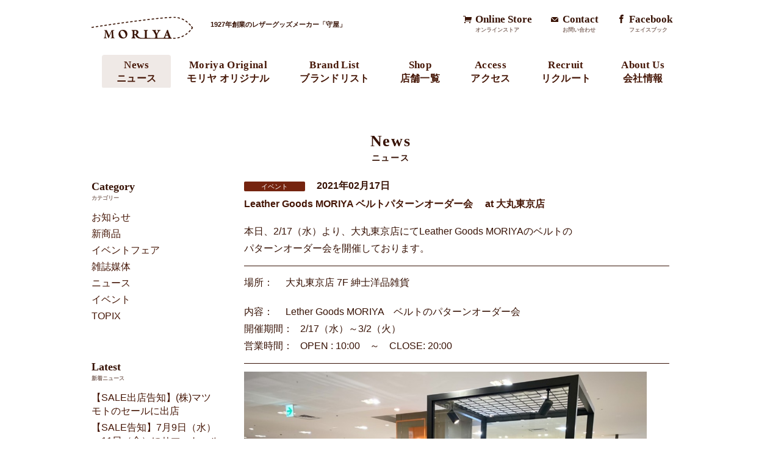

--- FILE ---
content_type: text/html; charset=UTF-8
request_url: https://www.moriya-japan.com/1269/
body_size: 31488
content:
<!DOCTYPE html>
<html dir="ltr" lang="ja">
<head>
<meta charset="UTF-8">
<meta name="viewport" content="width=device-width,initial-scale=1">

<title>Leather Goods MORIYA ベルトパターンオーダー会 at 大丸東京店 | MORIYA｜財布・革小物・ベルトのレザーグッズ</title>

		<!-- All in One SEO 4.7.1.1 - aioseo.com -->
		<meta name="description" content="本日、2/17（水）より、大丸東京店にてLeather Goods MORIYAのベルトの パターンオーダー会" />
		<meta name="robots" content="max-image-preview:large" />
		<link rel="canonical" href="https://www.moriya-japan.com/1269/" />
		<meta name="generator" content="All in One SEO (AIOSEO) 4.7.1.1" />
		<script type="application/ld+json" class="aioseo-schema">
			{"@context":"https:\/\/schema.org","@graph":[{"@type":"Article","@id":"https:\/\/www.moriya-japan.com\/1269\/#article","name":"Leather Goods MORIYA \u30d9\u30eb\u30c8\u30d1\u30bf\u30fc\u30f3\u30aa\u30fc\u30c0\u30fc\u4f1a at \u5927\u4e38\u6771\u4eac\u5e97 | MORIYA\uff5c\u8ca1\u5e03\u30fb\u9769\u5c0f\u7269\u30fb\u30d9\u30eb\u30c8\u306e\u30ec\u30b6\u30fc\u30b0\u30c3\u30ba","headline":"Leather Goods MORIYA \u30d9\u30eb\u30c8\u30d1\u30bf\u30fc\u30f3\u30aa\u30fc\u30c0\u30fc\u4f1a \u3000at  \u5927\u4e38\u6771\u4eac\u5e97","author":{"@id":"https:\/\/www.moriya-japan.com\/author\/moriyaadmin\/#author"},"publisher":{"@id":"https:\/\/www.moriya-japan.com\/#organization"},"image":{"@type":"ImageObject","url":"https:\/\/www.moriya-japan.com\/_wp\/wp-content\/uploads\/2021\/02\/IMG_0944.jpg","@id":"https:\/\/www.moriya-japan.com\/1269\/#articleImage"},"datePublished":"2021-02-17T00:14:33+09:00","dateModified":"2021-04-21T01:05:19+09:00","inLanguage":"ja","mainEntityOfPage":{"@id":"https:\/\/www.moriya-japan.com\/1269\/#webpage"},"isPartOf":{"@id":"https:\/\/www.moriya-japan.com\/1269\/#webpage"},"articleSection":"\u30a4\u30d9\u30f3\u30c8"},{"@type":"BreadcrumbList","@id":"https:\/\/www.moriya-japan.com\/1269\/#breadcrumblist","itemListElement":[{"@type":"ListItem","@id":"https:\/\/www.moriya-japan.com\/#listItem","position":1,"name":"\u5bb6"}]},{"@type":"Organization","@id":"https:\/\/www.moriya-japan.com\/#organization","name":"MORIYA\uff5c\u8ca1\u5e03\u30fb\u9769\u5c0f\u7269\u30fb\u30d9\u30eb\u30c8\u306e\u30ec\u30b6\u30fc\u30b0\u30c3\u30ba","description":"\u682a\u5f0f\u4f1a\u793e\u5b88\u5c4b\u306e\u30b3\u30fc\u30dd\u30ec\u30fc\u30c8\u30b5\u30a4\u30c8\u3067\u3059\u3002","url":"https:\/\/www.moriya-japan.com\/"},{"@type":"Person","@id":"https:\/\/www.moriya-japan.com\/author\/moriyaadmin\/#author","url":"https:\/\/www.moriya-japan.com\/author\/moriyaadmin\/","name":"moriyaAdmin","image":{"@type":"ImageObject","@id":"https:\/\/www.moriya-japan.com\/1269\/#authorImage","url":"https:\/\/secure.gravatar.com\/avatar\/16c1dc777efde8487cb8e1692e99aa87?s=96&d=mm&r=g","width":96,"height":96,"caption":"moriyaAdmin"}},{"@type":"WebPage","@id":"https:\/\/www.moriya-japan.com\/1269\/#webpage","url":"https:\/\/www.moriya-japan.com\/1269\/","name":"Leather Goods MORIYA \u30d9\u30eb\u30c8\u30d1\u30bf\u30fc\u30f3\u30aa\u30fc\u30c0\u30fc\u4f1a at \u5927\u4e38\u6771\u4eac\u5e97 | MORIYA\uff5c\u8ca1\u5e03\u30fb\u9769\u5c0f\u7269\u30fb\u30d9\u30eb\u30c8\u306e\u30ec\u30b6\u30fc\u30b0\u30c3\u30ba","description":"\u672c\u65e5\u30012\/17\uff08\u6c34\uff09\u3088\u308a\u3001\u5927\u4e38\u6771\u4eac\u5e97\u306b\u3066Leather Goods MORIYA\u306e\u30d9\u30eb\u30c8\u306e \u30d1\u30bf\u30fc\u30f3\u30aa\u30fc\u30c0\u30fc\u4f1a","inLanguage":"ja","isPartOf":{"@id":"https:\/\/www.moriya-japan.com\/#website"},"breadcrumb":{"@id":"https:\/\/www.moriya-japan.com\/1269\/#breadcrumblist"},"author":{"@id":"https:\/\/www.moriya-japan.com\/author\/moriyaadmin\/#author"},"creator":{"@id":"https:\/\/www.moriya-japan.com\/author\/moriyaadmin\/#author"},"datePublished":"2021-02-17T00:14:33+09:00","dateModified":"2021-04-21T01:05:19+09:00"},{"@type":"WebSite","@id":"https:\/\/www.moriya-japan.com\/#website","url":"https:\/\/www.moriya-japan.com\/","name":"MORIYA\uff5c\u8ca1\u5e03\u30fb\u9769\u5c0f\u7269\u30fb\u30d9\u30eb\u30c8\u306e\u30ec\u30b6\u30fc\u30b0\u30c3\u30ba","description":"\u682a\u5f0f\u4f1a\u793e\u5b88\u5c4b\u306e\u30b3\u30fc\u30dd\u30ec\u30fc\u30c8\u30b5\u30a4\u30c8\u3067\u3059\u3002","inLanguage":"ja","publisher":{"@id":"https:\/\/www.moriya-japan.com\/#organization"}}]}
		</script>
		<!-- All in One SEO -->

<link rel='dns-prefetch' href='//s.w.org' />
		<script type="text/javascript">
			window._wpemojiSettings = {"baseUrl":"https:\/\/s.w.org\/images\/core\/emoji\/13.0.1\/72x72\/","ext":".png","svgUrl":"https:\/\/s.w.org\/images\/core\/emoji\/13.0.1\/svg\/","svgExt":".svg","source":{"concatemoji":"https:\/\/www.moriya-japan.com\/_wp\/wp-includes\/js\/wp-emoji-release.min.js?ver=5.6.16"}};
			!function(e,a,t){var n,r,o,i=a.createElement("canvas"),p=i.getContext&&i.getContext("2d");function s(e,t){var a=String.fromCharCode;p.clearRect(0,0,i.width,i.height),p.fillText(a.apply(this,e),0,0);e=i.toDataURL();return p.clearRect(0,0,i.width,i.height),p.fillText(a.apply(this,t),0,0),e===i.toDataURL()}function c(e){var t=a.createElement("script");t.src=e,t.defer=t.type="text/javascript",a.getElementsByTagName("head")[0].appendChild(t)}for(o=Array("flag","emoji"),t.supports={everything:!0,everythingExceptFlag:!0},r=0;r<o.length;r++)t.supports[o[r]]=function(e){if(!p||!p.fillText)return!1;switch(p.textBaseline="top",p.font="600 32px Arial",e){case"flag":return s([127987,65039,8205,9895,65039],[127987,65039,8203,9895,65039])?!1:!s([55356,56826,55356,56819],[55356,56826,8203,55356,56819])&&!s([55356,57332,56128,56423,56128,56418,56128,56421,56128,56430,56128,56423,56128,56447],[55356,57332,8203,56128,56423,8203,56128,56418,8203,56128,56421,8203,56128,56430,8203,56128,56423,8203,56128,56447]);case"emoji":return!s([55357,56424,8205,55356,57212],[55357,56424,8203,55356,57212])}return!1}(o[r]),t.supports.everything=t.supports.everything&&t.supports[o[r]],"flag"!==o[r]&&(t.supports.everythingExceptFlag=t.supports.everythingExceptFlag&&t.supports[o[r]]);t.supports.everythingExceptFlag=t.supports.everythingExceptFlag&&!t.supports.flag,t.DOMReady=!1,t.readyCallback=function(){t.DOMReady=!0},t.supports.everything||(n=function(){t.readyCallback()},a.addEventListener?(a.addEventListener("DOMContentLoaded",n,!1),e.addEventListener("load",n,!1)):(e.attachEvent("onload",n),a.attachEvent("onreadystatechange",function(){"complete"===a.readyState&&t.readyCallback()})),(n=t.source||{}).concatemoji?c(n.concatemoji):n.wpemoji&&n.twemoji&&(c(n.twemoji),c(n.wpemoji)))}(window,document,window._wpemojiSettings);
		</script>
		<style type="text/css">
img.wp-smiley,
img.emoji {
	display: inline !important;
	border: none !important;
	box-shadow: none !important;
	height: 1em !important;
	width: 1em !important;
	margin: 0 .07em !important;
	vertical-align: -0.1em !important;
	background: none !important;
	padding: 0 !important;
}
</style>
	<link rel='stylesheet' id='wp-block-library-css'  href='https://www.moriya-japan.com/_wp/wp-includes/css/dist/block-library/style.min.css?ver=5.6.16' type='text/css' media='all' />
<link rel='stylesheet' id='contact-form-7-css'  href='https://www.moriya-japan.com/_wp/wp-content/plugins/contact-form-7/includes/css/styles.css?ver=5.4.2' type='text/css' media='all' />
<link rel='stylesheet' id='genericons-css'  href='https://www.moriya-japan.com/_wp/wp-content/themes/moriya/genericons/genericons.css?ver=3.2' type='text/css' media='all' />
<link rel="https://api.w.org/" href="https://www.moriya-japan.com/wp-json/" /><link rel="alternate" type="application/json" href="https://www.moriya-japan.com/wp-json/wp/v2/posts/1269" /><link rel='shortlink' href='https://www.moriya-japan.com/?p=1269' />
<link rel="alternate" type="application/json+oembed" href="https://www.moriya-japan.com/wp-json/oembed/1.0/embed?url=https%3A%2F%2Fwww.moriya-japan.com%2F1269%2F" />
<link rel="alternate" type="text/xml+oembed" href="https://www.moriya-japan.com/wp-json/oembed/1.0/embed?url=https%3A%2F%2Fwww.moriya-japan.com%2F1269%2F&#038;format=xml" />

<!-- BEGIN: WP Social Bookmarking Light HEAD -->
<style type="text/css">.wp_social_bookmarking_light{
    border: 0 !important;
    padding: 10px 0 20px 0 !important;
    margin: 0 !important;
}
.wp_social_bookmarking_light div{
    float: left !important;
    border: 0 !important;
    padding: 0 !important;
    margin: 0 5px 0px 0 !important;
    min-height: 30px !important;
    line-height: 18px !important;
    text-indent: 0 !important;
}
.wp_social_bookmarking_light img{
    border: 0 !important;
    padding: 0;
    margin: 0;
    vertical-align: top !important;
}
.wp_social_bookmarking_light_clear{
    clear: both !important;
}
#fb-root{
    display: none;
}
.wsbl_twitter{
    width: 100px;
}
.wsbl_facebook_like iframe{
    max-width: none !important;
}
</style>
<!-- END: WP Social Bookmarking Light HEAD -->


<link rel="shortcut icon" href="/favicon.ico">
<link href='http://fonts.googleapis.com/css?family=EB+Garamond' rel='stylesheet' type='text/css'>
<link rel="stylesheet" href="https://www.moriya-japan.com/_wp/wp-content/themes/moriya/js/flexslider/flexslider.css"/>
<link rel="stylesheet" href="https://www.moriya-japan.com/_wp/wp-content/themes/moriya/css/style.css">

<script src="https://www.moriya-japan.com/_wp/wp-content/themes/moriya/js/jquery.min.js"></script>
<script src="https://www.moriya-japan.com/_wp/wp-content/themes/moriya/js/lib/jquery.easing.1.3.js"></script>
<script src="https://www.moriya-japan.com/_wp/wp-content/themes/moriya/js/lib/jquery.color.js"></script>
<script src="https://www.moriya-japan.com/_wp/wp-content/themes/moriya/js/lib/imagesloaded.pkgd.min.js"></script>
<script src="https://www.moriya-japan.com/_wp/wp-content/themes/moriya/js/lib/jquery.tile.js"></script>
<script src="https://www.moriya-japan.com/_wp/wp-content/themes/moriya/js/lib/jquery.biggerlink.min.js"></script>


<script src="https://www.moriya-japan.com/_wp/wp-content/themes/moriya/js/flexslider/jquery.flexslider.js"></script>
<script src="https://www.moriya-japan.com/_wp/wp-content/themes/moriya/js/common.js"></script>

<!--[if lte IE 8]>
<link rel="stylesheet" href="./css/ie.css">
<script src="https://www.moriya-japan.com/_wp/wp-content/themes/moriya/js/lib/jquery.backgroundSize.js"></script>
<![endif]-->


<!--[if lt IE 9]>
<script src="https://www.moriya-japan.com/_wp/wp-content/themes/moriya/js/html5.js"></script>
<![endif]-->
<script>
  (function(i,s,o,g,r,a,m){i['GoogleAnalyticsObject']=r;i[r]=i[r]||function(){
  (i[r].q=i[r].q||[]).push(arguments)},i[r].l=1*new Date();a=s.createElement(o),
  m=s.getElementsByTagName(o)[0];a.async=1;a.src=g;m.parentNode.insertBefore(a,m)
  })(window,document,'script','//www.google-analytics.com/analytics.js','ga');

  ga('create', 'UA-56474871-1', 'auto');
  ga('send', 'pageview');

</script>
</head>

<body class="post-template-default single single-post postid-1269 single-format-standard">


<div id="spHeader">
	<div id="tabContent">
		<ul class="navListSp">
			<li class="col3"><a href="https://www.moriya-japan.com/">トップページ</a></li>
			<li class="col1"><a href="https://www.moriya-japan.com/news">ニュース</a></li>
			<li class="col2"><a href="https://www.moriya-japan.com/moriya_original">モリヤ オリジナル</a></li>
			<li class="col1"><a href="https://www.moriya-japan.com/brand">ブランドリスト</a></li>
			<li class="col1"><a href="https://www.moriya-japan.com/shop">店舗一覧</a></li>
			<li class="col2"><a href="https://www.moriya-japan.com/access">アクセス</a></li>
			<li class="col1"><a href="https://www.moriya-japan.com/recruit">リクルート</a></li>
			<li class="col2"><a href="https://www.moriya-japan.com/about">会社情報</a></li>
			<li class="col1 online"><a href="https://www.moriya-online.com/" target="_blank">オンラインストア</a></li>
			<li class="col2 facebook"><a href="https://www.facebook.com/moriya1927" target="_blank">フェイスブック</a></li>
		</ul>	
	</div>
</div>



<div id="wrapper">
	<div id="tab"><a class="imgover" href="#"></a></div>

	<header>
		<div class="hdBox">
			<h1 id="logo"><a class="imgover" href="https://www.moriya-japan.com/">Moriya</a></h1>
			<h1 id="copy">1927年創業のレザーグッズメーカー「守屋」</h1>
			<ul id="hdSubNav">
				<li class="online"><a class="imgover" href="https://www.moriya-online.com/" target="_blank">Online Store<span>オンラインストア</span></a></li>
				<li class="contact"><a class="imgover" href="https://www.moriya-japan.com/contact">Contact<span>お問い合わせ</span></a></li>
				<li class="facebook"><a class="imgover" href="https://www.facebook.com/moriya1927" target="_blank">Facebook<span>フェイスブック</span></a></li>
			</ul>
		</div>

		<nav>
			<ul id="nav">
				<li class="current"><a href="https://www.moriya-japan.com/news">News<span>ニュース</span></a></li>
				<li class=""><a href="https://www.moriya-japan.com/moriya_original">Moriya Original<span>モリヤ オリジナル</span></a></li>
				<li class=""><a href="https://www.moriya-japan.com/brand">Brand List<span>ブランドリスト</span></a></li>
				
				<li class=""><a href="https://www.moriya-japan.com/shop">Shop<span>店舗一覧</span></a></li>
				<li class=""><a href="https://www.moriya-japan.com/access">Access<span>アクセス</span></a></li>
				<li class=""><a href="https://www.moriya-japan.com/recruit">Recruit<span>リクルート</span></a></li>
				<li class=""><a href="https://www.moriya-japan.com/about">About Us<span>会社情報</span></a></li>
			</ul>
		</nav>
	</header>

	<div id="contents">
		<section class="bg">
			<div class="box">
				<h2 class="ttl"><div class="mask">News<span>ニュース</span></div></h2>
				<div class="container">
					<div id="mainContent">

						<article>
							<div class="ico">イベント</div>
							<div class="date">2021年02月17日</div>
							<div class="ttl"><a href="https://www.moriya-japan.com/1269/">Leather Goods MORIYA ベルトパターンオーダー会 　at  大丸東京店</a></div>
							<div class="disp">
<p>本日、2/17（水）より、大丸東京店にてLeather Goods MORIYAのベルトの<br />
パターンオーダー会を開催しております。<br />
&#8212;&#8212;&#8212;&#8212;&#8212;&#8212;&#8212;&#8212;&#8212;&#8212;&#8212;&#8212;&#8212;&#8212;&#8212;&#8212;&#8212;&#8212;&#8212;&#8212;&#8212;&#8212;&#8212;&#8212;&#8212;&#8212;&#8212;&#8212;&#8212;&#8212;&#8212;&#8212;&#8212;&#8212;&#8212;&#8212;&#8212;&#8212;&#8212;&#8212;&#8212;&#8212;&#8212;&#8211;<br />
場所：　 大丸東京店 7F 紳士洋品雑貨</p>
<p>内容：　 Lether Goods MORIYA　ベルトのパターンオーダー会<br />
開催期間：   2/17（水）～3/2（火）<br />
営業時間：   OPEN : 10:00　～　CLOSE: 20:00<br />
&#8212;&#8212;&#8212;&#8212;&#8212;&#8212;&#8212;&#8212;&#8212;&#8212;&#8212;&#8212;&#8212;&#8212;&#8212;&#8212;&#8212;&#8212;&#8212;&#8212;&#8212;&#8212;&#8212;&#8212;&#8212;&#8212;&#8212;&#8212;&#8212;&#8212;&#8212;&#8212;&#8212;&#8212;&#8212;&#8212;&#8212;&#8212;&#8212;&#8212;&#8212;&#8212;&#8212;&#8211;<br />
<img loading="lazy" class="aligncenter size-large wp-image-1283" src="https://www.moriya-japan.com/_wp/wp-content/uploads/2021/02/IMG_0944-1024x768.jpg" alt="IMG_0944" width="660" height="495" /><br />
<img loading="lazy" class="aligncenter size-full wp-image-1279" src="https://www.moriya-japan.com/_wp/wp-content/uploads/2021/02/IMG_0948.jpg" alt="IMG_0948" width="640" height="476" /><br />
&#8212;&#8212;&#8212;&#8212;&#8212;&#8212;&#8212;&#8212;&#8212;&#8212;&#8212;&#8212;&#8212;&#8212;&#8212;&#8212;&#8212;&#8212;&#8212;&#8212;&#8212;&#8212;&#8212;&#8212;&#8212;&#8212;&#8212;&#8212;&#8212;&#8212;&#8212;&#8212;&#8212;&#8212;&#8212;&#8212;&#8212;&#8212;&#8212;&#8212;&#8212;<br />
＜パターンオーダー内容＞<br />
〇7種類の素材と全43色<br />
〇24種類のバックル<br />
〇幅：3.3ｃｍ<br />
〇サイズ：ウエスト100ｃｍまで対応（サイズカットできる仕様）<br />
<img loading="lazy" class="aligncenter size-full wp-image-1284" src="https://www.moriya-japan.com/_wp/wp-content/uploads/2021/02/IMG_0943.jpg" alt="IMG_0943" width="640" height="480" /><br />
<img loading="lazy" class="aligncenter size-full wp-image-1277" src="https://www.moriya-japan.com/_wp/wp-content/uploads/2021/02/IMG_0950.jpg" alt="IMG_0950" width="640" height="480" /><br />
お渡し：受注後3週間<br />
価格は8,800円（税込）　＊どの組み合わせでも一律8,800円<br />
オプション：➀ベルトループにお好きなイニシャルパーツ選択<br />
（イニシャル14文字からお好きなイニシャルを選択 A.E.F.H.I.K.M.N.O.S.T.U.W.Y)<br />
➁ステッチをお好きなカラーを選択</p>
<p><img loading="lazy" class="aligncenter size-full wp-image-1281" src="https://www.moriya-japan.com/_wp/wp-content/uploads/2021/02/IMG_0946.jpg" alt="IMG_0946" width="640" height="480" /><br />
<img loading="lazy" class="aligncenter size-full wp-image-1280" src="https://www.moriya-japan.com/_wp/wp-content/uploads/2021/02/IMG_0947.jpg" alt="IMG_0947" width="640" height="478" /></p>
<p>＊オプションはそれぞれ➀と➁とも各種1,100円（税込）となります。<br />
上記の8,800円にプラスでお考えいただければと思います。</p>
<p>店頭にて手に取って革の風合いや組み合わせを楽しみながら、<br />
オリジナルのベルトを作ってみませんか？<br />
ぜひ、ご来店をお待ちしております☆</p>
<div class='wp_social_bookmarking_light'>        <div class="wsbl_facebook_like"><iframe src="//www.facebook.com/plugins/like.php?href=https%3A%2F%2Fwww.moriya-japan.com%2F1269%2F&amp;layout=button_count&amp;show_faces=false&amp;width=100&amp;action=like&amp;share=false&amp;locale=ja_JP&amp;height=35" scrolling="no" frameborder="0" style="border:none; overflow:hidden; width:100px; height:35px;" allowTransparency="true"></iframe></div>        <div class="wsbl_twitter"><a href="https://twitter.com/share" class="twitter-share-button" data-url="https://www.moriya-japan.com/1269/" data-text="Leather Goods MORIYA ベルトパターンオーダー会 　at  大丸東京店" data-lang="ja">Tweet</a></div></div>
<br class='wp_social_bookmarking_light_clear' />
							</div>					
						</article>	
	

					</div>




					<div id="sideArea">
						


					

						<div id="secondary" class="widget-area" role="complementary">
							<aside id="categories-2" class="widget widget_categories">
								<h3 class="widget-title">Category<span>カテゴリー</span></h3>
								<ul>
										<li class="cat-item cat-item-1"><a href="https://www.moriya-japan.com/category/info/">お知らせ</a>
</li>
	<li class="cat-item cat-item-41"><a href="https://www.moriya-japan.com/category/%e6%96%b0%e5%95%86%e5%93%81/">新商品</a>
</li>
	<li class="cat-item cat-item-42"><a href="https://www.moriya-japan.com/category/%e3%82%a4%e3%83%99%e3%83%b3%e3%83%88%e3%83%95%e3%82%a7%e3%82%a2/">イベントフェア</a>
</li>
	<li class="cat-item cat-item-45"><a href="https://www.moriya-japan.com/category/%e9%9b%91%e8%aa%8c%e5%aa%92%e4%bd%93/">雑誌媒体</a>
</li>
	<li class="cat-item cat-item-47"><a href="https://www.moriya-japan.com/category/%e3%83%8b%e3%83%a5%e3%83%bc%e3%82%b9/">ニュース</a>
</li>
	<li class="cat-item cat-item-46"><a href="https://www.moriya-japan.com/category/%e3%82%a4%e3%83%99%e3%83%b3%e3%83%88/">イベント</a>
</li>
	<li class="cat-item cat-item-48"><a href="https://www.moriya-japan.com/category/topix/">TOPIX</a>
</li>
								</ul>
							</aside>		
							<aside id="recent-posts-2" class="widget widget_recent_entries">		
								<h3 class="widget-title">Latest<span>新着ニュース</span></h3>	
								<ul>
									 <li><a href="https://www.moriya-japan.com/1738/" title="Look 【SALE出店告知】(株)マツモトのセールに出店" >【SALE出店告知】(株)マツモトのセールに出店</a> </li> <li><a href="https://www.moriya-japan.com/1692/" title="Look 【SALE告知】7月9日（水）～11日（金）にサマーセールを開催！" >【SALE告知】7月9日（水）～11日（金）にサマーセールを開催！</a> </li> <li><a href="https://www.moriya-japan.com/1658/" title="Look 【SALE出店告知】12月5日・6日ブルーミング中西（株）にて出店" >【SALE出店告知】12月5日・6日ブルーミング中西（株）にて出店</a> </li> <li><a href="https://www.moriya-japan.com/1636/" title="Look 年末年始の営業に関するご案内" >年末年始の営業に関するご案内</a> </li> <li><a href="https://www.moriya-japan.com/1629/" title="Look Leather Goods MORIYA  浅草橋店  閉店のお知らせ" >Leather Goods MORIYA  浅草橋店  閉店のお知らせ</a> </li> <li><a href="https://www.moriya-japan.com/1609/" title="Look 夏季休業のご配送のお知らせ" >夏季休業のご配送のお知らせ</a> </li> <li><a href="https://www.moriya-japan.com/1589/" title="Look Leather Goods MORIYA 浅草橋店　営業日変更のお知らせ" >Leather Goods MORIYA 浅草橋店　営業日変更のお知らせ</a> </li> <li><a href="https://www.moriya-japan.com/1585/" title="Look リニューアル2周年企画キャンペーン！【MORIYAオンラインストア】" >リニューアル2周年企画キャンペーン！【MORIYAオンラインストア】</a> </li> <li><a href="https://www.moriya-japan.com/1580/" title="Look 縁起のいい春財布特集！" >縁起のいい春財布特集！</a> </li> <li><a href="https://www.moriya-japan.com/1573/" title="Look クリアランスセール開催中！【MORIYAオンラインストア】" >クリアランスセール開催中！【MORIYAオンラインストア】</a> </li>  
								</ul>
							</aside>
							<aside id="archives-2" class="widget widget_archive">
								<h3 class="widget-title">Archive<span>アーカイブ</span></h3>	
								<ul>
										<li><a href='https://www.moriya-japan.com/date/2025/08/'>2025年8月</a></li>
	<li><a href='https://www.moriya-japan.com/date/2025/06/'>2025年6月</a></li>
	<li><a href='https://www.moriya-japan.com/date/2024/11/'>2024年11月</a></li>
	<li><a href='https://www.moriya-japan.com/date/2023/12/'>2023年12月</a></li>
	<li><a href='https://www.moriya-japan.com/date/2023/11/'>2023年11月</a></li>
	<li><a href='https://www.moriya-japan.com/date/2023/07/'>2023年7月</a></li>
	<li><a href='https://www.moriya-japan.com/date/2023/03/'>2023年3月</a></li>
	<li><a href='https://www.moriya-japan.com/date/2023/02/'>2023年2月</a></li>
	<li><a href='https://www.moriya-japan.com/date/2023/01/'>2023年1月</a></li>
	<li><a href='https://www.moriya-japan.com/date/2022/12/'>2022年12月</a></li>
	<li><a href='https://www.moriya-japan.com/date/2022/11/'>2022年11月</a></li>
	<li><a href='https://www.moriya-japan.com/date/2022/09/'>2022年9月</a></li>
	<li><a href='https://www.moriya-japan.com/date/2022/08/'>2022年8月</a></li>
	<li><a href='https://www.moriya-japan.com/date/2022/07/'>2022年7月</a></li>
	<li><a href='https://www.moriya-japan.com/date/2022/06/'>2022年6月</a></li>
	<li><a href='https://www.moriya-japan.com/date/2022/05/'>2022年5月</a></li>
	<li><a href='https://www.moriya-japan.com/date/2022/03/'>2022年3月</a></li>
	<li><a href='https://www.moriya-japan.com/date/2022/02/'>2022年2月</a></li>
	<li><a href='https://www.moriya-japan.com/date/2022/01/'>2022年1月</a></li>
	<li><a href='https://www.moriya-japan.com/date/2021/12/'>2021年12月</a></li>
	<li><a href='https://www.moriya-japan.com/date/2021/11/'>2021年11月</a></li>
	<li><a href='https://www.moriya-japan.com/date/2021/10/'>2021年10月</a></li>
	<li><a href='https://www.moriya-japan.com/date/2021/09/'>2021年9月</a></li>
	<li><a href='https://www.moriya-japan.com/date/2021/08/'>2021年8月</a></li>
	<li><a href='https://www.moriya-japan.com/date/2021/07/'>2021年7月</a></li>
	<li><a href='https://www.moriya-japan.com/date/2021/06/'>2021年6月</a></li>
	<li><a href='https://www.moriya-japan.com/date/2021/05/'>2021年5月</a></li>
	<li><a href='https://www.moriya-japan.com/date/2021/04/'>2021年4月</a></li>
	<li><a href='https://www.moriya-japan.com/date/2021/03/'>2021年3月</a></li>
	<li><a href='https://www.moriya-japan.com/date/2021/02/'>2021年2月</a></li>
	<li><a href='https://www.moriya-japan.com/date/2020/07/'>2020年7月</a></li>
	<li><a href='https://www.moriya-japan.com/date/2020/06/'>2020年6月</a></li>
	<li><a href='https://www.moriya-japan.com/date/2020/05/'>2020年5月</a></li>
	<li><a href='https://www.moriya-japan.com/date/2020/04/'>2020年4月</a></li>
	<li><a href='https://www.moriya-japan.com/date/2019/12/'>2019年12月</a></li>
	<li><a href='https://www.moriya-japan.com/date/2019/08/'>2019年8月</a></li>
	<li><a href='https://www.moriya-japan.com/date/2018/08/'>2018年8月</a></li>
	<li><a href='https://www.moriya-japan.com/date/2018/03/'>2018年3月</a></li>
	<li><a href='https://www.moriya-japan.com/date/2018/01/'>2018年1月</a></li>
	<li><a href='https://www.moriya-japan.com/date/2017/07/'>2017年7月</a></li>
	<li><a href='https://www.moriya-japan.com/date/2017/06/'>2017年6月</a></li>
	<li><a href='https://www.moriya-japan.com/date/2017/05/'>2017年5月</a></li>
	<li><a href='https://www.moriya-japan.com/date/2017/04/'>2017年4月</a></li>
	<li><a href='https://www.moriya-japan.com/date/2017/03/'>2017年3月</a></li>
	<li><a href='https://www.moriya-japan.com/date/2017/02/'>2017年2月</a></li>
	<li><a href='https://www.moriya-japan.com/date/2016/12/'>2016年12月</a></li>
	<li><a href='https://www.moriya-japan.com/date/2016/11/'>2016年11月</a></li>
	<li><a href='https://www.moriya-japan.com/date/2016/10/'>2016年10月</a></li>
	<li><a href='https://www.moriya-japan.com/date/2016/09/'>2016年9月</a></li>
	<li><a href='https://www.moriya-japan.com/date/2016/08/'>2016年8月</a></li>
	<li><a href='https://www.moriya-japan.com/date/2016/07/'>2016年7月</a></li>
	<li><a href='https://www.moriya-japan.com/date/2016/06/'>2016年6月</a></li>
	<li><a href='https://www.moriya-japan.com/date/2016/04/'>2016年4月</a></li>
	<li><a href='https://www.moriya-japan.com/date/2016/03/'>2016年3月</a></li>
	<li><a href='https://www.moriya-japan.com/date/2016/02/'>2016年2月</a></li>
	<li><a href='https://www.moriya-japan.com/date/2016/01/'>2016年1月</a></li>
	<li><a href='https://www.moriya-japan.com/date/2015/12/'>2015年12月</a></li>
	<li><a href='https://www.moriya-japan.com/date/2015/11/'>2015年11月</a></li>
	<li><a href='https://www.moriya-japan.com/date/2015/09/'>2015年9月</a></li>
	<li><a href='https://www.moriya-japan.com/date/2015/08/'>2015年8月</a></li>
	<li><a href='https://www.moriya-japan.com/date/2015/05/'>2015年5月</a></li>
	<li><a href='https://www.moriya-japan.com/date/2015/04/'>2015年4月</a></li>
	<li><a href='https://www.moriya-japan.com/date/2015/03/'>2015年3月</a></li>
	<li><a href='https://www.moriya-japan.com/date/2015/02/'>2015年2月</a></li>
								</ul>
							</aside>		
						</div>
				
					</div>



				</div>
	
				<div class="newsDirectionBox">
					<div class="newsDirection">
						<p class="prev page-numbers"><a href="https://www.moriya-japan.com/1256/" rel="prev">Prev</a></p>						<p class="next page-numbers"><a href="https://www.moriya-japan.com/1275/" rel="next">Next</a></p>					</div><!-- newsDirection -->
				</div><!-- /newsDirectionBox -->
				
			</div>
		</section>


	</div><!-- contents -->

	<footer id="footer">
		<div class="ftHead">
			<div class="left">
				<div id="ftLogo"><a class="imgover" href="https://www.moriya-japan.com/">Moriya</a></div>
			</div>
			<div class="right">
				<ul id="ftNav">
					<li><a href="https://www.moriya-japan.com/news">ニュース</a></li>
					<li><a href="https://www.moriya-japan.com/moriya_original">モリヤ オリジナル</a></li>
					<li><a href="https://www.moriya-japan.com/brand">ブランドリスト</a></li>
				
					<li><a href="https://www.moriya-japan.com/shop">店舗一覧</a></li>
					<li><a href="https://www.moriya-japan.com/access">アクセス</a></li>
					<li><a href="https://www.moriya-japan.com/recruit">リクルート</a></li>
					<li><a href="https://www.moriya-japan.com/about">会社情報</a></li>					
				</ul>

				<ul id="ftSubList">
					<li class="online"><a href="https://www.moriya-online.com/" target="_blank">オンラインストア</a></li>
					<li class="contact"><a href="https://www.moriya-japan.com/contact">お問い合わせ</a></li>
					<li class="facebook"><a href="https://www.facebook.com/moriya1927" target="_blank">Facebook</a></li>
				</ul>
			</div>
		</div>


		<div id="copyright">© 2015 MORIYA Co Ltd. ALL RIGHTS RESERVED.</div>
	</footer>


<!-- BEGIN: WP Social Bookmarking Light FOOTER -->    <script>!function(d,s,id){var js,fjs=d.getElementsByTagName(s)[0],p=/^http:/.test(d.location)?'http':'https';if(!d.getElementById(id)){js=d.createElement(s);js.id=id;js.src=p+'://platform.twitter.com/widgets.js';fjs.parentNode.insertBefore(js,fjs);}}(document, 'script', 'twitter-wjs');</script><!-- END: WP Social Bookmarking Light FOOTER -->
<script type='text/javascript' src='https://www.moriya-japan.com/_wp/wp-includes/js/dist/vendor/wp-polyfill.min.js?ver=7.4.4' id='wp-polyfill-js'></script>
<script type='text/javascript' id='wp-polyfill-js-after'>
( 'fetch' in window ) || document.write( '<script src="https://www.moriya-japan.com/_wp/wp-includes/js/dist/vendor/wp-polyfill-fetch.min.js?ver=3.0.0"></scr' + 'ipt>' );( document.contains ) || document.write( '<script src="https://www.moriya-japan.com/_wp/wp-includes/js/dist/vendor/wp-polyfill-node-contains.min.js?ver=3.42.0"></scr' + 'ipt>' );( window.DOMRect ) || document.write( '<script src="https://www.moriya-japan.com/_wp/wp-includes/js/dist/vendor/wp-polyfill-dom-rect.min.js?ver=3.42.0"></scr' + 'ipt>' );( window.URL && window.URL.prototype && window.URLSearchParams ) || document.write( '<script src="https://www.moriya-japan.com/_wp/wp-includes/js/dist/vendor/wp-polyfill-url.min.js?ver=3.6.4"></scr' + 'ipt>' );( window.FormData && window.FormData.prototype.keys ) || document.write( '<script src="https://www.moriya-japan.com/_wp/wp-includes/js/dist/vendor/wp-polyfill-formdata.min.js?ver=3.0.12"></scr' + 'ipt>' );( Element.prototype.matches && Element.prototype.closest ) || document.write( '<script src="https://www.moriya-japan.com/_wp/wp-includes/js/dist/vendor/wp-polyfill-element-closest.min.js?ver=2.0.2"></scr' + 'ipt>' );
</script>
<script type='text/javascript' id='contact-form-7-js-extra'>
/* <![CDATA[ */
var wpcf7 = {"api":{"root":"https:\/\/www.moriya-japan.com\/wp-json\/","namespace":"contact-form-7\/v1"}};
/* ]]> */
</script>
<script type='text/javascript' src='https://www.moriya-japan.com/_wp/wp-content/plugins/contact-form-7/includes/js/index.js?ver=5.4.2' id='contact-form-7-js'></script>
<script type='text/javascript' src='https://www.moriya-japan.com/_wp/wp-content/themes/moriya/js/skip-link-focus-fix.js?ver=20141010' id='twentyfifteen-skip-link-focus-fix-js'></script>
<script type='text/javascript' src='https://www.moriya-japan.com/_wp/wp-includes/js/comment-reply.min.js?ver=5.6.16' id='comment-reply-js'></script>
<script type='text/javascript' src='https://www.moriya-japan.com/_wp/wp-includes/js/wp-embed.min.js?ver=5.6.16' id='wp-embed-js'></script>

</body>
</html>


--- FILE ---
content_type: text/css
request_url: https://www.moriya-japan.com/_wp/wp-content/themes/moriya/js/flexslider/flexslider.css
body_size: 4718
content:
/*
 * jQuery FlexSlider v2.2.0
 * http://www.woothemes.com/flexslider/
 *
 * Copyright 2012 WooThemes
 * Free to use under the GPLv2 license.
 * http://www.gnu.org/licenses/gpl-2.0.html
 *
 * Contributing author: Tyler Smith (@mbmufffin)
 */


/* Browser Resets
*********************************/
.flex-container a:active,
.flexslider a:active,
.flex-container a:focus,
.flexslider a:focus  {outline: none;}
.slides,
.flex-control-nav,
.flex-direction-nav {margin: 0; padding: 0; list-style: none;}

/* Icon Fonts
*********************************/
/* Font-face Icons */
@font-face {
	font-family: 'flexslider-icon';
	src:url('fonts/flexslider-icon.eot');
	src:url('fonts/flexslider-icon.eot?#iefix') format('embedded-opentype'),
		url('fonts/flexslider-icon.woff') format('woff'),
		url('fonts/flexslider-icon.ttf') format('truetype'),
		url('fonts/flexslider-icon.svg#flexslider-icon') format('svg');
	font-weight: normal;
	font-style: normal;
}

/* FlexSlider Necessary Styles
*********************************/
.flexslider {margin: 0; padding: 0;}
.flexslider .slides > li {display: none; -webkit-backface-visibility: hidden;} /* Hide the slides before the JS is loaded. Avoids image jumping */
.flexslider .slides img {display: block;}

.home .flexslider .slides img {width: 100%; display: block;}

.flex-pauseplay span {text-transform: capitalize;}

/* Clearfix for the .slides element */
.slides:after {content: "\0020"; display: block; clear: both; visibility: hidden; line-height: 0; height: 0;}
html[xmlns] .slides {display: block;}
* html .slides {height: 1%;}

/* No JavaScript Fallback */
/* If you are not using another script, such as Modernizr, make sure you
 * include js that eliminates this class on page load */
.no-js .slides > li:first-child {display: block;}

/* FlexSlider Default Theme
*********************************/
.flexslider { margin: 0 0; position: relative; zoom: 1; }
.flex-viewport { max-height: 2000px; -webkit-transition: all 1s ease; -moz-transition: all 1s ease; -o-transition: all 1s ease; transition: all 1s ease; }
.loading .flex-viewport { max-height: 300px; }
.flexslider .slides { zoom: 1; }
.carousel li { margin-right: 5px; }

/* Direction Nav */
.flex-direction-nav {*height: 0;}
.flex-direction-nav a  { display: block; width: 40px; height: 40px; margin: -60px 0 0; position: absolute; top: 50%; z-index: 10; overflow: hidden; opacity: 0; cursor: pointer; color: rgba(0,0,0,0.8);  -webkit-transition: all .3s ease; -moz-transition: all .3s ease; transition: all .3s ease; }
.flex-direction-nav .flex-prev { left: -40px; }
.flex-direction-nav .flex-next { right: -40px; text-align: right; }
.flexslider:hover .flex-prev { opacity: 1; left: 0px; }
.flexslider:hover .flex-next { opacity: 1; right: 0px; }
.flexslider:hover .flex-next:hover, .flexslider:hover .flex-prev:hover { opacity: 0.9; }
.flex-direction-nav .flex-disabled { opacity: 0!important; filter:alpha(opacity=0); cursor: default; }

.flex-direction-nav a{
	display: block;
	height: 40px;
	width: 40px;
background-image:url(./images/arr_slide_left.png);
background-repeat:no-repeat;
background-position: 50% 50%;
background-color: #EBEBEB;
text-indent: -9999px;
}

.flex-direction-nav a.flex-next  {
text-align: left;
background-image:url(./images/arr_slide_right.png);	
}

/* Pause/Play */
.flex-pauseplay a { display: block; width: 20px; height: 20px; position: absolute; bottom: 5px; left: 10px; opacity: 0.8; z-index: 10; overflow: hidden; cursor: pointer; color: #000; }
.flex-pauseplay a:before  { font-family: "flexslider-icon"; font-size: 20px; display: inline-block; content: '\f004'; }
.flex-pauseplay a:hover  { opacity: 1; }
.flex-pauseplay a.flex-play:before { content: '\f003'; }

/* Control Nav */
.flex-control-nav {position: absolute; bottom: -40px; right: 0px; }
.flex-control-nav li {float: left; margin-left: 5px; }
.flex-control-paging {height: 20px;}
.flex-control-paging li a {width: 20px; height: 4px; display: block; background: #000; cursor: pointer; text-indent: -9999px; transition-duration:0.3s; vertical-align: top; display: block;}
.flex-control-paging li a:hover { background: #000; height: 20px; }
.flex-control-paging li a.flex-active { background: #000; height: 20px; cursor: default; }

.flex-control-thumbs {margin: 15px 0 0; position: static; overflow: hidden;}
.flex-control-thumbs li {width: 40px;height: 40px; float: left; margin: 0;margin-right: 10px;}
.flex-control-thumbs img {width: 100%; display: block; opacity: .7; cursor: pointer;}
.flex-control-thumbs img:hover {opacity: 1;}
.flex-control-thumbs .flex-active {opacity: 1; cursor: default;}

.flexslider{
margin-top: 0px;
}

@media screen and (max-width: 860px) {
  .flex-direction-nav .flex-prev { opacity: 1; left: 10px;}
  .flex-direction-nav .flex-next { opacity: 1; right: 10px;}
}

--- FILE ---
content_type: text/css
request_url: https://www.moriya-japan.com/_wp/wp-content/themes/moriya/css/style.css
body_size: 35174
content:
@charset "utf-8";

/* RESET */
body,div,dl,dt,dd,ul,ol,li,h1,h2,h3,h4,h5,h6,pre,code,form,fieldset,legend,input,button,textarea,p,blockquote,th,td{margin:0;padding:0;}table{border-collapse:collapse;border-spacing:0;}fieldset,img{border:0;}address,caption,cite,code,dfn,em,strong,th,var,optgroup{font-style:inherit;font-weight:inherit;}del,ins{text-decoration:none;}li{list-style:none;}caption,th{text-align:left;}h1,h2,h3,h4,h5,h6{font-size:100%;font-weight:normal;}q:before,q:after{content:'';}abbr,acronym{border:0;font-variant:normal;}sup{vertical-align:baseline;}sub{vertical-align:baseline;}legend{color:#000;}input,button,textarea,select,optgroup,option{font-family:inherit;font-size:inherit;font-style:inherit;font-weight:inherit;}input,button,textarea,select{*font-size:100%;}
/* RESET HTML5 */
article,aside,canvas,details,figcaption,figure,footer,header,hgroup,menu,nav,section,summary,time,mark,audio,video{margin:0;padding:0;border:0;outline:0;font-size:100%;font:inherit;vertical-align:baseline;}
/* HTML5 display-role reset for older browsers */
article,aside,details,figcaption,figure,footer,header,hgroup,menu,nav,section{display:block;}

/* GENERAL */
a:link, a:visited {color: #461707;text-decoration: none;}
a:hover {color: #461707;text-decoration: underline;}
a{outline: none;}

/* CLEARFIX */
.clearfix
{zoom: 1;}

.clearfix:after,
section:after,
.ftHead:after,
#ftSubList:after,
.hdBox:after,
.container:after,
.moriyaOriginalList li:after,
#flowList li .dispArea:after,
#kindList:after,
#materialList li:after,
#colorList:after,
.storeList li:after,
.mapArea:after,
.infoList li:after,
.shopList:after
{content: "."; display: block; visibility: hidden; clear: both; height: 0; font-size: 0; line-height: 0;}

strong{
font-weight: bold;
}

img{
vertical-align: bottom;
}

/* ------------------------------------------
LAYOUT
------------------------------------------ */

html{
	height: 100%; 
}

body{
	font: 12px/1.4 "游ゴシック体", "YuGothic", "Yu Gothic M", "游ゴシック Medium", "Yu Gothic Medium",  sans-serif;
	font-family: "Helvetica Neue", Arial, "Hiragino Kaku Gothic ProN",
        "Hiragino Sans", "Noto Sans", Meiryo, sans-serif;
	-webkit-font-smoothing: antialiased;
	-webkit-text-size-adjust: none;
	width: 100%; 
	height: 100%; 
	background-color: #fff;
	color:#000;
	color: #371205;
	position:relative;
	font-size: 16px;
}

#wrapper{

}


/* ------------------------------------------
header
------------------------------------------ */

header{
	position: fixed;
	z-index: 100;
	background-color: #fff;
	width: 100%;
}

#contents{
padding-top: 144px;
}
.home #contents{
padding-top: 0px;
}
.home header{
position: relative;
margin-bottom: 70px;
}

.page-id-228 header{
display: none;
}
.page-id-228 footer{
display: none;
}


h1#logo{
	width: 170px;
	height: 40px;
	float: left;
	padding-top: 7px;
	margin-right: 25px;
}
h1#logo a{
	text-indent: -9999px;
	display: block;
	width: 100%;
	height: 100%;
	background-image:url(../images/hd_logo.png);
	background-repeat:no-repeat;
	background-size: contain;
}

/*背景
.bg{
	background-image:url(../images/bg_main.jpg);
}
*/


#nav{
	clear: both;
	height: 54px;
	width: 980px;
	margin-left: auto;
	margin-right: auto;
	text-align: center;
	font-size: 0;
	overflow: hidden;
}
.home #nav{
	height: 70px;
}

#nav > li{
	font-family: 'EB Garamond',Garamond,Baskerville,Baskerville Old Face,Hoefler Text,Times New Roman,serif;
	font-size: 17px;
	font-weight: bold;
	display: inline-block;
	margin-left: 1px;
	margin-right: 1px;
}

#nav > li a span{
	display: block;
	font-size: 16px;
	color: #461707;
}

.home #nav > li a{
padding: 15px 15px;
display: inline-block;
letter-spacing: 0.02em;
}
#nav > li a{
padding: 5px 24px;
display: inline-block;
letter-spacing: 0.02em;
	border-radius: 4px;
}

#nav > li a:hover{
	background-color: #EFE9E6;
}
#nav > li.current a{
	background-color: #EFE9E6 !important;
}
.home #nav > li a:hover{
	background-color: transparent;
}


#nav > li a:hover{
	text-decoration: none;
}

.hdBox{
	width: 980px;
	margin-left: auto;
	margin-right: auto;
	padding-top: 20px;
	margin-bottom: 23px;
}

h1#copy{
	float: left;
	color: #371205;
	font-size: 11px;
	margin-top: 13px;
	font-weight: bold;
}

#hdSubNav{
	float: right;
	margin-right: 28px;
}





#subNav{
	position: absolute;
	left: 130px;
	top: 0;
	white-space: nowrap;
	display: none;
}
li.current #subNav{
	display: block;
}

#subNav > li{
	margin-bottom: 8px;
}
#subNav > li.current > a{
	text-decoration: underline;
}











#mainVisual{
	position: relative;
	overflow: hidden;
}

.home #mainVisual{
	min-height: 560px;
}

#exNav{
	position: absolute;
	right: 50px;
	top: 70px;	
	z-index: 10;
}
#exNav li{
	float: left;
	margin-left: 40px;
	font-size: 13px;
}
#exNav li a:hover{
	text-decoration: none;
}
#exNav li.online a{
	display: block;
	background-image:url(../images/ic_online.png);
	background-repeat:no-repeat;
	background-position: 0 6px;
	color: #fff;
	padding-left: 20px;
}
#exNav li.contact a{
	display: block;
	background-image:url(../images/ic_contact.png);
	background-repeat:no-repeat;	
	background-position: 0 8px;
	color: #fff;
	padding-left: 20px;
}
#exNav li.facebook a{
	display: block;
	background-image:url(../images/ic_facebook.png);
	background-repeat:no-repeat;	
	background-position: 0 8px;
	color: #fff;
	padding-left: 20px;
}
#exNav > li{
	font-family: 'EB Garamond',Garamond,Baskerville,Baskerville Old Face,Hoefler Text,Times New Roman,serif;
	font-size: 17px;
	font-weight: bold;
	display: inline-block;
}

#exNav > li a span{
	display: block;
	font-size: 9px;
}







#hdSubNav{

}
#hdSubNav li{
	float: left;
	margin-left: 30px;
	font-size: 12px;
}
#hdSubNav li a:hover{
	text-decoration: none;
}
#hdSubNav li.online a{
	display: block;
	background-image:url(../images/hd_ic_online.png);
	background-repeat:no-repeat;
	background-position: 0 3px;
	color: #371205;
	padding-left: 20px;
}
#hdSubNav li.contact a{
	display: block;
	background-image:url(../images/hd_ic_contact.png);
	background-repeat:no-repeat;	
	background-position: 0 4px;
	color: #371205;
	padding-left: 20px;
}
#hdSubNav li.facebook a{
	display: block;
	background-image:url(../images/hd_ic_facebook.png);
	background-repeat:no-repeat;	
	background-position: 0 4px;
	color: #371205;
	padding-left: 20px;
}
#hdSubNav > li{
	font-family: 'EB Garamond',Garamond,Baskerville,Baskerville Old Face,Hoefler Text,Times New Roman,serif;
	font-size: 17px;
	font-weight: bold;
	display: inline-block;
}

#hdSubNav > li a span{
	display: block;
	font-size: 9px;
	color: #877169;
}












h2.logo a{
	display: block;
	background-image:url(../images/hd_logo_home.png);
	background-repeat:no-repeat;
	background-size: contain;
	position: absolute;
	left: 50px;
	top: 70px;
	text-indent: -9999px;
	width: 200px;
	height: 50px;
	z-index: 10;
}

#contents{
padding-bottom: 0px;
}

h2.mainCopy{
	margin-bottom: 20px;
	text-align: center;
}
h2.mainCopy img{
	margin-left: auto;
	margin-right: auto;
}

h3.copy{
	color: #444444;
	font-size: 16px;
	text-align: center;
	margin-bottom: 50px;
}

.btnOrder{
	text-align: center;	
}






section{
	margin-bottom: 50px;
}
section.bg{
	padding-top: 50px;
	padding-bottom: 50px;
	
	margin-bottom: 0;
}

section .box > .left{
	width: 460px;
	float: left;
}

section .box > .right{
	width: 490px;
	float: right;
	padding-top: 52px;
}

.subTtl{
	font-size: 22px;
	font-weight: bold;
	margin-bottom: 20px;
	margin-bottom: 30px;
}

.subTtl span{
	font-size: 9px;
	color: #877169;
	margin-left: 20px;
}

.newsList li{
	border-bottom: 1px dotted #887168;
	padding-bottom: 12px;
	margin-bottom: 12px;
}

.newsList li:last-child{
	border-bottom: none;
}

.newsList li > div{
	vertical-align: top;
	display: inline-block;
}

.newsList li > div.date{
	margin-right: 10px;
}

.ico{
	margin-right: 10px;
	background-color: #75240F;
	color: #fff;
	width: 100px;
	text-align: center;
	border-radius: 2px;
	font-size: 11px;
	padding-top: 1px;
}

.itemsList .ico{
	width: auto;
	display: inline-block;
	padding: 1px 10px 0 10px;
}

.newsList li > div.disp{
	width: 100%;
	font-size: 13px;
}

.bnrList li{
	float: left;
	margin-left: 20px;
}

.btnGray a{
	display: block;
	height: 28px;
	line-height: 28px;
	vertical-align:middle;
	background-color: #F3F3F3;
	text-align: center;
	font-size: 13px;
	font-weight: bold;
}
.btnGray a:hover{
	text-decoration: none;
}
.btnGray a span{
	background-image:url(../images/arr_right_brown.png);
	background-repeat:no-repeat;
	padding-left: 15px;
	background-position: 0 5px;
}

h2.ttl{
	font-family: 'EB Garamond',Garamond,Baskerville,Baskerville Old Face,Hoefler Text,Times New Roman,serif;
	font-size: 26px;
	font-weight: bold;
	letter-spacing: 0.06em;
	text-align: center;
	background-repeat: repeat-x;
	background-position: 0 36px;
	margin-left: 20px;
	margin-right: 20px;
	margin-top: 20px;
	margin-left: 0px;
	margin-right: 0px;
	margin-bottom: 20px;
}

h2.ttl span{
	display: block;
	font-size: 14px;
	font-weight: bold;
}

h2.ttl .mask{
	display: inline-block;
}

h2.ttl .mask{
	padding-left: 20px;
	padding-right: 20px;
}
.white h2.ttl .mask{
	background-color: #fff;
}


.moriyaList{
	text-align: center;
	margin-left: -10px;
	margin-right: -10px;
}

.moriyaList li{
	float: left;
	display: block;
	margin: 0 10px;
	vertical-align: top;
	
	width: 20%;
	width: calc(33% - 20px);
}

.moriyaList li .disp{
	font-family: "游ゴシック体", "YuGothic", "Yu Gothic M", "游ゴシック Medium", "Yu Gothic Medium",  sans-serif;	
}

a.underline{
	text-decoration: underline;
}

.moriyaList li img{
	margin-bottom: 20px;
	max-width: 100%;
}

.box{
	width: 980px;
	margin-left: auto;
	margin-right: auto;
}


.gothic{
	font-family: "游ゴシック体", "YuGothic", "Yu Gothic M", "游ゴシック Medium", "Yu Gothic Medium",  sans-serif;
}

.itemsList{
	text-align: center;
	margin-bottom: 40px;
}

.itemsList li{
	display: inline-block;
	margin: 0 0px;
	width: 19.5%;
	vertical-align: top;
	text-align: left;
}

.itemsList li img{
	margin-bottom: 20px;
	border: 4px solid #F0EAE7;
}

.itemsList li .ttl{
	font-weight: bold;
	display: inline;
}

.itemsList li a:hover{
	text-decoration: none;
}



footer{
	background-color: #381203;
	color: #fff;
	padding-top: 30px;
}
footer a:link, footer a:visited{
	color: #fff;	
}

.ftHead{
	width: 980px;
	margin-left: auto;
	margin-right: auto;
}


#ftLogo{
	width: 140px;
	height: 30px;
}
#ftLogo a{
	text-indent: -9999px;
	display: block;
	width: 100%;
	height: 100%;
	background-image:url(../images/ft_logo.png);
	background-repeat:no-repeat;
	background-size: contain;
}


.ftHead .left{
	float: left;
}
.ftHead  .right{
	float: right;
}




#ftNav li{
	display: inline-block;
	margin-left: 5px;
}
#ftNav li a{
	margin-right: 10px;
	margin-left: 10px;
}

#ftNav{
	float: right;
	margin-bottom: 30px;
	margin-top: 5px;
}
#ftSubList{
	clear: both;
	float: right;
	margin-bottom: 30px;
}

#ftSubList li{
	float: left;
	margin-left: 20px;
	margin-right: 8px;
}

#ftSubList li a{
	padding-left: 18px;
}

#ftSubList li.online a{
	background-image:url(../images/ic_online.png);
	background-repeat:no-repeat;	
}
#ftSubList li.contact a{
	background-image:url(../images/ic_contact.png);
	background-repeat:no-repeat;	
	background-position: 0 2px;
}
#ftSubList li.facebook a{
	background-image:url(../images/ic_facebook.png);
	background-repeat:no-repeat;	
	background-position: 0 0px;
}


#copyright{
	text-align: center;
	padding-bottom: 30px;
	font-size: 10px;
	letter-spacing: 0.01em;
}

.container{
	margin-bottom: 0px;
}

.container #mainContent{
	width: 730px;
	float: right;
}

.container #sideArea{
	width: 250px;
	float: left;
}

.widget-title{
	font-family: 'EB Garamond',Garamond,Baskerville,Baskerville Old Face,Hoefler Text,Times New Roman,serif;
	font-size: 18px;
	font-weight: bold;
	margin-bottom: 15px;
}

.widget-title span{
	display: block;
	font-size: 9px;
	color: #877169;
	margin-left: 15px;
	margin-left: 0;
}

.widget > ul{
	margin-bottom: 60px;
}

.widget > ul li{
	max-width: 210px;
	margin-bottom: 5px;
	font-family: "游ゴシック体", "YuGothic", "Yu Gothic M", "游ゴシック Medium", "Yu Gothic Medium",  sans-serif;
}

article{
	border-bottom: 1px dotted #887168;
	padding-bottom: 40px;
	margin-bottom: 60px;
}
article:last-child{
	border-bottom: none;
}

article .ico{
	margin-right: 15px;
	display: inline-block;
	margin-bottom: 10px;
}

article .date{
	display: inline-block;
	font-weight: bold;
}

article .ttl{
	font-size: 16px;
	font-weight: bold;
	margin-bottom: 20px;
}

article .disp{
	line-height: 180%;
	font-family: "游ゴシック体", "YuGothic", "Yu Gothic M", "游ゴシック Medium", "Yu Gothic Medium",  sans-serif;
	padding-right: 20px;
}
article .disp p{
	margin-bottom: 20px;
}

article .disp img{
display: block;
margin-bottom: 20px;
max-width: 500px;
height: auto;

max-width: 100%;
}












.newsDirectionBox{
clear: both;
font-family: Georgia,Times,Baskerville,Palatino,serif;
margin-bottom: 20px;

text-align: center;
}
.newsDirectionBox .arr{
margin-right: 30px;
background-image:url(../images/ar_arrow_back.png);
background-position: 0 5px;
background-repeat: no-repeat;
padding-left: 18px;
}

.newsDirection.singleDirection > a{
padding-left: 10px;
padding-right: 10px;
margin-right: 10px;

color: #fff;
padding: 6px 10px;
background-color: #381203;	
}
.newsDirection.singleDirection > a:hover{
background-color: #444;
color: #FFF;
text-decoration: none;
}

.page-numbers{
padding-left: 10px;
padding-right: 10px;
border-right: 1px solid #381203;
}
.page-numbers:last-child{
border-right: none;
}
.page-numbers a{
	color: #fff;
}
.page-numbers a:hover{
	text-decoration: none;
}

.page-numbers.current{
font-weight: bold;
}

.prev.page-numbers{
padding-left: 10px;
padding-right: 10px;
margin-left: 0;
margin-right: 10px;

color: #fff;
padding: 6px 10px;
background-color: #381203;
display: inline;
}
.next.page-numbers{
padding-left: 10px;
padding-right: 10px;
margin-left: 10px;
margin-right: 0;

color: #fff;
padding: 6px 10px;
background-color: #381203;
display: inline;
}

.prev.page-numbers:hover, .next.page-numbers:hover{
background-color: #444;
color: #FFF;
text-decoration: none;
}













.thumbSlider{
	background-color: #65260A;
}

.owl-controls{
	position: absolute;
	top:50%;
	margin-top: -25px;
	width: 100%;
	height: 100%;
	z-index: 10;
}
.owl-nav > div{
	background-color: #662603;
	width: 50px;
	height: 50px;
	border-radius: 25px;
}
.owl-nav > div:hover{
	background-color: #855135;
}

.owl-prev{
position: absolute;
left: 50%;
margin-left: -400px;
background-image:url(../images/btn_prev.png);
background-position: 18px 50%;
background-repeat: no-repeat;
text-indent: -9999px;
}
.owl-next{
position: absolute;
right: 50%;
margin-right: -400px;
background-image:url(../images/btn_next.png);
background-position: 23px 50%;
background-repeat: no-repeat;
text-indent: -9999px;
}


.moriyaOriginalList{
	margin-top: 60px;
}

.moriyaOriginalList li{
	margin-bottom: 40px;
	padding-bottom: 40px;
	border-bottom: 1px dotted #887168;
}
.moriyaOriginalList li:last-child{
	border-bottom: none;
}

.moriyaOriginalList li .left{
	float: left;
	width: 380px;
	margin-right: 60px;
}
.moriyaOriginalList li .left img{
	max-width: 100%;
}

.moriyaOriginalList li .right{
	float: right;
	width: 530px;
	padding-top: 20px;
}

.moriyaOriginalList li .right .ttl{
	margin-bottom: 30px;
}

.moriyaOriginalList li .right .disp{
	line-height: 160%;
	font-family: "游ゴシック体", "YuGothic", "Yu Gothic M", "游ゴシック Medium", "Yu Gothic Medium",  sans-serif;
	padding-right: 20px;
	font-size: 16px;
	margin-bottom: 20px;
}

.moriyaOriginalList li .right .btn a{
background-image:url(../images/arr_right.png);
background-position: 20px 50%;
background-repeat: no-repeat;

background-color: #642610;
	border-radius: 4px;
	height: 30px;
	line-height: 30px;
	vertical-align: middle;
	display: inline-block;
	padding: 0 25px 0 30px;
	color: #fff;
}

.moriyaOriginalList li .right .btn a:hover{
	text-decoration: none;
	background-color: #855135;
}



.brandList{
	text-align: center;
	font-size: 0;
	margin-bottom: 60px;
}

.brandList li{
	display: inline-block;
	vertical-align: top;
	font-size: 12px;
	margin: 8px 7px;
	margin-bottom: 15px;
	font-family: "游ゴシック体", "YuGothic", "Yu Gothic M", "游ゴシック Medium", "Yu Gothic Medium",  sans-serif;
	font-weight: bold;
}

.brandList li img{
	border: 4px solid #571E08;
	margin-bottom: 8px;
}

.mainImg{
	height: 460px;
	text-align: center;
}

.mainImgCopy{
	background-color: #fff;
	background-color: rgba(255, 255, 255, 0.95);
	font-size: 20px;
	position: absolute;
	z-index: 5;
	left: 50%;
	margin-left: -460px;
	bottom: 20px;
	padding: 15px 25px;
}




.ui-tabs .ui-tabs-nav .ui-tabs-anchor{
	padding: 0;
	height: 33px;
	overflow: hidden;
}

.ui-tabs .ui-tabs-nav li{
	margin: 0;
	padding: 0;
	margin-right: 8px;
}

.ui-tabs .ui-tabs-nav li.ui-tabs-active{
	margin: 0;
	padding: 0;
	margin-right: 8px;
}
.ui-tabs .ui-tabs-nav li.last{
	margin-right: 0 !important;
}

.ui-tabs .ui-tabs-nav li.ui-tabs-active a{
	background-position: 0 -33px !important;
	cursor: default;
}
.ui-tabs .ui-tabs-nav li a{
	text-indent: -9999px;
	cursor: pointer;
background-position: 0 0;
background-repeat: no-repeat;
}

#ui-id-1{
background-image:url(../images/btn_tab1.png);
width: 184px;
}

#ui-id-2{
background-image:url(../images/btn_tab2.png);
width: 190px;
}

#ui-id-3{
background-image:url(../images/btn_tab3.png);
width: 154px;
}

#ui-id-4{
background-image:url(../images/btn_tab4.png);
width: 138px;
}

#ui-id-5{
background-image:url(../images/btn_tab5.png);
width: 194px;
}




.ui-tabs .ui-tabs-panel{
	border: 1px solid #DDDDDD;
	background-color: #fff;
	padding: 60px 100px;
	padding-bottom: 30px;
	margin-left: 1px;
	margin-right: 1px;
	margin-top: -1px;
}

#tabs{
	width: 900px;
	margin-left: auto;
	margin-right: auto;
}


#flowList{
	margin-left: auto;
	margin-right: auto;	
}


.tabTtl{
	font-size: 16px;	
	margin-bottom: 30px;
}
.tabSubTtl{
	font-size: 16px;
		margin-bottom: 10px;
		margin-left: 13px;	
}
.tabTtlStr{
	margin-bottom: 30px;	
	font-family: "游ゴシック体", "YuGothic", "Yu Gothic M", "游ゴシック Medium", "Yu Gothic Medium",  sans-serif;
	margin-left: 13px;	
}

#flowList .img{
	margin-bottom: 30px;
}

#flowList .arr{
	background-image:url(../images/arr_down.gif);	
	width: 180px;
	height: 100px;
	background-repeat: no-repeat;
	background-position: 60px 30px;
	float: left;
}
#flowList .arr.last{
	background-image: none;
}

#flowList .disp{
	float: left;
	width: 510px;
}

#flowList li{
	margin-bottom: 30px;
	font-family: "游ゴシック体", "YuGothic", "Yu Gothic M", "游ゴシック Medium", "Yu Gothic Medium",  sans-serif;
	line-height: 180%;
}


#kindList{
	width: 690px;
}

#kindList li{
	font-size: 13px;
	float: left;
	margin: 0 13px;
	margin-right: 13px;
	margin-bottom: 30px;
	font-family: "游ゴシック体", "YuGothic", "Yu Gothic M", "游ゴシック Medium", "Yu Gothic Medium",  sans-serif;
}

#kindList li .img{
	border: 2px solid #461C01;
	margin-bottom: 8px;
}
#kindList li .ttl{
	text-align: center;
}


#materialList{
	margin-bottom: 40px;
}

#materialList li{
	margin-bottom: 40px;
	clear: both;
}

#materialList li .img{
	width: 200px;
	float: left;
	border: 2px solid #461C01;
	margin-right: 40px;
}

#materialList li .dispArea{
	float: left;
	line-height: 180%;
}

#materialList li .ttl{
	margin-bottom: 5px;
	font-size: 16px;	
	font-weight: bold;
}
#materialList li .disp{
	font-family: "游ゴシック体", "YuGothic", "Yu Gothic M", "游ゴシック Medium", "Yu Gothic Medium",  sans-serif;
}

.materialTtl{
	clear: both;
	border-radius: 2px;
	background-color: #602E02;
	padding: 8px 20px;
	color: #fff;
	font-size: 15px;
	margin-bottom: 30px;
}

#colorList{
	margin-bottom: 60px;
}

#colorList li{
	float: left;
	margin-right: 35px;
	margin-bottom: 20px;
}
#colorList li .img{
	margin-bottom: 8px;
}

#colorList li .ttl{
	text-align: center;
	font-family: "游ゴシック体", "YuGothic", "Yu Gothic M", "游ゴシック Medium", "Yu Gothic Medium",  sans-serif;
	font-size: 12px;
	font-weight: bold;
}

.attention{
	clear: both;
	font-family: "游ゴシック体", "YuGothic", "Yu Gothic M", "游ゴシック Medium", "Yu Gothic Medium",  sans-serif;
	line-height: 180%;
}



.storeTtl{
	clear: both;
	border-radius: 2px;
	background-color: #602E02;
	padding: 8px 20px;
	color: #fff;
	font-size: 15px;
	margin-bottom: 30px;
}

.storeList li{
	clear: both;
	margin-bottom: 40px;
}


.btn a{
background-image:url(../images/arr_right.png);
background-position: 20px 50%;
background-repeat: no-repeat;

background-color: #642610;
	border-radius: 4px;
	height: 30px;
	line-height: 30px;
	vertical-align: middle;
	display: inline-block;
	padding: 0 25px 0 30px;
	color: #fff;
}

.btn a:hover{
	text-decoration: none;
	background-color: #855135;
}

.storeList li .dispArea{
	width: 350px;
	float: left;
	line-height: 180%;
	margin-left: 10px;
}

.storeList li .img{
	width: 340px;
	float: right;
	margin-right: 10px;
}


.storeList li .ttl{
	margin-bottom: 10px;
	font-size: 16px;	
	font-weight: bold;
	margin-top: 20px;
}
.storeList li .disp{
	font-family: "游ゴシック体", "YuGothic", "Yu Gothic M", "游ゴシック Medium", "Yu Gothic Medium",  sans-serif;
	margin-bottom: 20px;
}

.shopList{
	clear: both;
}

.shopList > li{
	width: 30%;
	margin-right: 3%;
	float: left;
	margin-bottom: 30px;
	padding-bottom: 30px;
	border-bottom: 1px dotted #887168;
}
.shopList > li.last{
	border-bottom: none;
	margin-bottom: 31px;
}

.area{
	font-size: 16px;
	margin-bottom: 15px;
}


.shopEachList{
	clear: both;	
}


.shopEachList li{
	font-family: "游ゴシック体", "YuGothic", "Yu Gothic M", "游ゴシック Medium", "Yu Gothic Medium",  sans-serif;
	margin-bottom: 5px;	
}

.map{
	margin-bottom: 30px;
}

.mapArea{
	margin-bottom: 30px;
}

.mapArea .address{
	float: left;
	font-family: "游ゴシック体", "YuGothic", "Yu Gothic M", "游ゴシック Medium", "Yu Gothic Medium",  sans-serif;
	font-size: 14px;
	line-height: 180%;
}
.mapArea .btn{
	float: right;
}



.btnBig a{
	background-image:url(../images/arr_bnr_right.png);
	background-position: 40px 50%;
	background-repeat: no-repeat;
	
	background-color: #fff;
	background-color: rgba(255, 255, 255, 0.95);

	width: 280px;
	height: 80px;
	line-height: 80px;
	vertical-align: middle;
	display: inline-block;
	border: 4px solid #461C01;
	text-align: center;
	font-size: 20px;
}

.page-id-16 .btnBig a{
	font-size: 16px;
	background-position: 30px 50%;
}

.btnBig a:hover{
	text-decoration: none;
	opacity: 0.8;
}


.str{
	font-family: "游ゴシック体", "YuGothic", "Yu Gothic M", "游ゴシック Medium", "Yu Gothic Medium",  sans-serif;
	font-size: 13px;
	line-height: 180%;
	padding-left: 10px;
	margin-bottom: 60px;
}

.str .btn{
	margin-top: 30px;
}

.infoList{
	font-family: "游ゴシック体", "YuGothic", "Yu Gothic M", "游ゴシック Medium", "Yu Gothic Medium",  sans-serif;
	font-size: 16px;
	line-height: 180%;
	margin-left: 10px;
	margin-bottom: 60px;
}
.infoList li{
	margin-bottom: 5px;
}

.infoList .ttl{
float: left;
width: 120px;
font-weight: bold;
}

.infoList .disp{
float: left;
width: 580px;
}




.infoEachList li{
	margin-bottom: 10px;
}

.infoEachList .ico{
	font-size: 12px;
	width: 90px;
	float: left;
	margin-right: 20px;
}

.infoEachList .address{
	width: 460px;
	float: left;	
}




#tblForm{
font-family: "游ゴシック体", "YuGothic", "Yu Gothic M", "游ゴシック Medium", "Yu Gothic Medium",  sans-serif;
}

.wpcf7-form{
	padding-bottom: 60px;
}

.wpcf7-form input{
	background-color: #fff;
	border: none;
	padding: 10px;
	position: relative;
	border: 1px solid #DDDDDD;
}

.wpcf7-form input.wpcf7-submit{
	background-color: #602e02;
	border-radius: 4px;
	padding: 10px 50px;
	color: #fff;
	margin-left: 15px;
	background-image:url(../images/arr_right.png);
	background-position: 20px 50%;
	background-repeat: no-repeat;
	cursor: pointer;
	border: none;
	font-size: 16px;
}

.wpcf7-form input.wpcf7-submit:hover{
	text-decoration: none;
}

.wpcf7-form textarea{
	background-color: #fff;
	border: none;
	padding: 10px;
	width: 400px;
	border: 1px solid #DDDDDD;
}
.wpcf7-form select{
	background-color: #fff;
	border: none;
	border-radius: 4px;
	padding: 10px;
}
.sel1{
	width: 300px;
}
.wpcf7-list-item{
	margin-right: 20px;
}

#tblForm th,#tblForm td{
	padding: 10px 0;
	vertical-align: top;
}

span.wpcf7-not-valid-tip{
	margin-top: 3px;
	font-size: 12px;
}

#tblForm th{
	width: 200px;
}

.necessary{
	background-color: #fff;
	background-color: #602e02;
	float: right;
	color: 	#333;
	color: #fff;
	text-align: center;
	padding: 3px 6px;
	border-radius: 4px;
	margin-right: 10px;
	font-size: 12px;
}


#btnArea{
	margin-top: 30px;
	margin-left: 185px;
}



.subStr{
	font-size: 16px;
	margin-bottom: 10px;
	margin-left: 10px;
}

.subStr2{
	margin-bottom: 30px;
}

.maintenanceList{
	margin-bottom: 60px;
	margin-left: 10px;
}

.maintenanceList li{
	margin-bottom: 15px;
}


.page-id-9 span.wpcf7-list-item{
	display: block;
	margin-bottom: 4px;
}
.page-id-231 span.wpcf7-list-item{
	display: block;
	margin-bottom: 4px;
}


.orderBox{
	margin-bottom: 20px;
	text-align: center;
}

.orderBoxTop{
	margin-bottom: 60px;
	text-align: center;
	margin-top: -20px;
}


.wp_social_bookmarking_light{
	margin-top: 60px !important;
}

.noPc{
	display: none;
}
.noSp{
	display: block;
}

/* ------------------------------------------
sp
------------------------------------------ */

body{
padding-top: 260px;
padding-top: 0;
}

#spHeader{
display: none;
position: relative;
z-index: 30;
width: 100%;
}

#tabContent{
background-color: #65260A;
position: absolute;
z-index: 100;
top:-260px;
left:0;
width: 100%;
display: block;
}

#tabContent ul{

}
#tabContent ul li{
font-size: 12px;
float: left;
display: table;
height: 40px;
background-image: url(../images/bg_sp_navi.gif);
background-position: right top;
background-repeat:repeat-y;
}

#tabContent ul li.col1{
width: 50%;
}
#tabContent ul li.col2{
width: 50%;
background-image: none;

}
#tabContent ul li.col3{
width: 100%;
background-image: none;
height: 60px;
}


#tabContent ul li a{
padding-top: 6px;
padding-bottom: 6px;
display: table-cell;
color: #fff;
font-size: 14px;
text-align: center;
vertical-align: middle;
background-image: url(../images/bg_sp_navi.gif);
background-position: center bottom;
background-repeat:repeat-x;
}

#tabContent ul li a:hover{
	text-decoration: none;
	background-color: #84513B;
background-image: url(../images/bg_sp_navi.gif);
}


#tab{
position: absolute;
right: 0;
width: 50px;
height: 48px;
position: absolute;
z-index: 300;
}

#tab a{
display: block;
width: 100%;
height: 100%;
background-image: url(../images/btn_tab.png);
background-repeat: no-repeat;
background-size: 24px 24px;
background-position: 50% 50%;	
}

.home #tab a{
background-image: url(../images/btn_tab.png);
}
#tab a{
background-image: url(../images/btn_tab_page.png);
}

#spHeader{
	display: none;
}

#tab{
	display: none;
}














/* ------------------------------------------
smartphone
------------------------------------------ */
@media only screen and (max-width:640px) {

.owl-controls{
	display: none;
}

.thumbSlider{

}

.owl-carousel .owl-item img{

}

article{
	margin-bottom: 40px;
}

.wp_social_bookmarking_light {
    margin-top: 20px !important;
}

header{
	position: relative;
}

#contents{
	padding-top: 0;
}


.hdBox{
	width: auto;
	padding-left: 20px;
	padding-right: 20px;
	margin-bottom: 13px;
}

#hdSubNav{
	display: none;
}

header nav{
	display: none;
}

h1#logo{
	float: none;
	margin-left: auto;
	margin-right: auto;
	margin-bottom: 20px;
}

h1#copy{
	float: none;
	text-align: center;
	font-size: 12px;	
}


#nav{
	width: auto;
}


#tab{
display: block;
}

#spHeader{
	display: block;
}


section{
	padding-left: 20px;
	padding-right: 20px;
}

.noPc{
	display: block;
}
.noSp{
	display: none;
}


.home #mainVisual{
	min-height: initial;
	min-height: auto;
	margin-bottom: 40px;
}

#exNav{
	display: none;
}

.home header{
	display: none;	
}


.box{
	width: auto;
}

h2.mainCopy{
	width: 100%;
    color: #75240f;
    font-size: 16px;
    margin-bottom: 30px;
    text-align: center;
    line-height: 180%;
    font-weight: bold;
}

h2.mainCopy img{
	max-width: 90%;
}


.btnOrder{
	width: 100%;
}
.btnOrder img{
	max-width: 100%;
}

h3.copy{
	margin-bottom: 20px;
}

h1#logo a{
	background-image:url(../images/hd_logo_sp.png);
}

.moriyaList li .ttl img{
    -webkit-transform: scale(0.8);  
    -moz-transform: scale(0.8); 
    -webkit-transform-origin:left top;
    -moz-transform-origin:left top;
}

.moriyaOriginalList li .left .ttl img, .moriyaOriginalList li .right .ttl img{
    -webkit-transform: scale(0.8);  
    -moz-transform: scale(0.8); 
    -webkit-transform-origin:left top;
    -moz-transform-origin:left top;
}

h2.logo a{
	left: 50%;
	top: 50%;
	margin-left: -140px;
	margin-top: -34px;
	background-image:url(../images/hd_logo_home_sp.png);
	width: 280px;
	height: 68px;
}

#ftSubList li.online a{
	background-image:url(../images/ic_online_sp.png);
	background-size: 14px 15px;
}
#ftSubList li.contact a{
	background-image:url(../images/ic_contact_sp.png);
	background-size: 14px 15px;
}
#ftSubList li.facebook a{
	background-image:url(../images/ic_facebook_sp.png);
	background-size: 14px 15px;
}


section .box > .left,
section .box > .right{
	width: auto;
	float: none;
}


.bnrList li{
	width: 46%;
	margin-left: 2%;
	margin-right: 2%;
}

.bnrList li img{
	max-width: 100%;
}

.moriyaList li{
	width: 100%;
	margin-left: auto;
	margin-right: auto;
}
.moriyaList li img{
	max-width: 100%;
}

.moriyaList li img{
	margin-bottom: 10px;
}

.moriyaList li .ttl img{
	margin-bottom: 30px;
}


.itemsList{
	font-size: 0;
}
.itemsList li{
	width: 44%;
	margin-left: 3%;
	margin-right: 3%;
	font-size: 12px;
	margin-bottom: 30px;

}
.itemsList li img{
	max-width: 100%;
}

.itemsList li a{
	display: block;
}

.itemsList li img{
	margin-bottom: 10px;
}

.itemsList li .ttl{
	display: block;	
}

.itemsList .ico{
	margin-bottom: 4px;
}


#ftLogo{
	margin-left: auto;
	margin-right: auto;
	margin-bottom: 30px;
	display: none;
}

footer{
	padding-top: 20px;
	margin-top: -50px;
}

.ftHead{
	width: auto;
	padding-left: 20px;
	padding-right: 20px;
}

.ftHead .left{
	float: none;
	margin-bottom: 20px;
}

.ftHead .right{
	float: left;
}

#ftNav{
	text-align: center;
	margin-bottom: 10px;
}

#ftNav li{
	margin-left: 8px;
	margin-bottom: 8px;
	float: none;
}

#ftNav li a{
	margin-left: 0;	
}


#ftSubList{
	text-align: center;
}

#ftSubList li{
	margin-left: 5px;
	margin-right: 5px;
	float: none;
	display: inline-block;
	margin-bottom: 10px;
}

.subTtl{
	margin-bottom: 20px;
}

.container #mainContent{
	float: none;
	width: auto;
	border-bottom: 1px solid #381203;
	margin-bottom: 60px;
	padding-bottom: 20px;
}

.container #sideArea{
	float: none;
	width: auto;
	clear: both;	
}

#secondary{
	top:0 !important;
	position: relative !important;

}


.widget > ul{
	margin-bottom: 30px;
}
.widget-title{
	margin-bottom: 10px;
}

.moriyaOriginalList li .left,
.moriyaOriginalList li .right{
	width: 100%;
	margin-left: auto;
	margin-right: auto;
}

.moriyaOriginalList li .left img,
.moriyaOriginalList li .right img{
	max-width: 100%;
}

.mainImg{
	height: 160px;
}

.mainImg img{
	height: 100%;
	width: auto;
}

.mainImgCopy{
	left: 20px;
	margin-left: 0;
	font-size: 14px;
	display: none;
}
.orderBoxTop{
	margin-top: 0;
}

.orderBoxTop img{
	max-width: 100%;
}

#tabs{
	width: auto;
}

.ui-tabs .ui-tabs-panel{
	padding: 30px 20px;
}

#filter{
	margin-left: 1px;
	margin-bottom: 10px;
}
#filter li{
	margin-bottom: 5px;
	margin-left: 2%;
	width: 46%;
	margin-right: 2%;
}

.ui-tabs .ui-tabs-nav li a{
background-image: none;
text-indent: 0;
width: 100%;
}

#ui-id-1,
#ui-id-2,
#ui-id-3,
#ui-id-4{
background-image: none;
width: 100%;
margin-right: 0px;
height: auto;
box-sizing: border-box;

	background-color: #fff;
    border: 1px solid #dddddd;
    padding: 10px 10px 8px 10px;
}

.ui-tabs .ui-tabs-nav{
	padding: 0;
}

.ui-tabs .ui-tabs-nav li.ui-tabs-active a{
	background-color: #65260a !important;
    color: #fff;
}

.ui-tabs .ui-tabs-nav li a span{
	background-image:url(../images/arr_right_brown.png);
	background-repeat: no-repeat;
	background-position: right center;
	padding-right: 10px;
}
.ui-tabs .ui-tabs-nav li.ui-tabs-active a span{
	background-image:url(../images/arr_right_white.png);
}

.brandList li{
	width: 44%;
	margin: 0;
	margin-left: 3%;
	margin-right: 3%;
	margin-bottom: 15px;
}
.brandList li img{
	max-width: initial;
	max-width: 100%;
	height: auto;
}


#flowList img{
	max-width: initial;
	max-width: 100%;
}

#flowList .img{
	margin-bottom: 0;
}

#flowList .img span{
	background-color: #602e02;
	color: #fff;
	font-size: 16px;
	font-weight: bold;
	font-family: "ヒラギノ明朝 ProN W6","HiraMinProN-W6","HG明朝E","ＭＳ Ｐ明朝","MS PMincho","MS 明朝",serif;
	padding: 10px 10px 8px 10px;
	letter-spacing: 0.05em;
	text-align: center;
	border-radius: 4px;
}

.tabTtl span{
	background-color: #602e02;
	color: #fff;
	font-size: 16px;
	font-weight: bold;
	font-family: "ヒラギノ明朝 ProN W6","HiraMinProN-W6","HG明朝E","ＭＳ Ｐ明朝","MS PMincho","MS 明朝",serif;
	padding: 10px 10px 8px 10px;
	letter-spacing: 0.05em;
	text-align: center;
}


#flowList .disp{
	width: auto;
}

#flowList .arr{
	background-position: center center;
	margin-left: auto;
	margin-right: auto;
	float: none;
	height: 70px;
}

#flowList li{
	margin-bottom: 50px;
}

#kindList{
	width: auto;
}

#kindList li{
	width: 44%;
	margin-left: 3%;
	margin-right: 3%;
	font-size: 12px;
	margin-bottom: 20px;
	min-height: 145px;
}

#kindList li .img img{
	max-width: initial;
	max-width: 100%;
}
.tabTtl{
	font-size: 13px;
	line-height: 160%;
}

.tabSubTtl{
	font-size: 13px;
	line-height: 160%;
}

#colorList{
	text-align: center;
	font-size: 0;
}

#colorList li{
	float: none;
	display: inline-block;
	width: 33%;
	margin-right: 0;
	margin-left: 0;
	font-size: 12px;
	margin-bottom: 45px;
}


.storeList li .dispArea{
	float: none;
	width: auto;
	margin-bottom: 20px;
	margin-left: 0;
}


.storeList li .img{
	float: none;
	width: auto;	
	margin-right: 0;
}

.storeList li .img iframe{
	width: 100%;
	height: 160px;
}


.shopList > li{
	width: 46%;
	margin-right: 4%;
}

.storeList li .disp{
	margin-bottom: 10px;
}

.storeList li{
	margin-bottom: 60px;
}

.infoList .ttl{
	width: 25%;	
	margin-right: 0;
}
.infoList .disp{
	width: 75%;	
	margin-right: 0;
}

.infoEachList .ico{
	margin-bottom: 5px;
}

.infoEachList .address{
	line-height: 120%;
}

.infoList li{
	margin-bottom: 10px;
}
.infoEachList li{
	margin-bottom: 15px;
}

#tblForm th,#tblForm td{
	float: none;
	width: auto;	
	display: block;
}
#tblForm th{
	padding-bottom: 0;
}
#tblForm td{
padding-top: 3px;
}

.wpcf7-form textarea{
	width: 100%;
	box-sizing: border-box;	
}

#btnArea{
	margin-left: 0;
	text-align: center;
}

.necessary{
	float: none;
	margin-left: 15px;
	font-size: 10px;
	padding: 1px 4px;
}

.infoEachList .address{
	width: auto;
}


.btnBig{
	text-align: center;
}

.btnBig a{
	height: 60px;
	line-height: 60px;
}




article .disp{
	padding-right: 0;
}






}



































--- FILE ---
content_type: text/plain
request_url: https://www.google-analytics.com/j/collect?v=1&_v=j102&a=1376456151&t=pageview&_s=1&dl=https%3A%2F%2Fwww.moriya-japan.com%2F1269%2F&ul=en-us%40posix&dt=Leather%20Goods%20MORIYA%20%E3%83%99%E3%83%AB%E3%83%88%E3%83%91%E3%82%BF%E3%83%BC%E3%83%B3%E3%82%AA%E3%83%BC%E3%83%80%E3%83%BC%E4%BC%9A%20at%20%E5%A4%A7%E4%B8%B8%E6%9D%B1%E4%BA%AC%E5%BA%97%20%7C%20MORIYA%EF%BD%9C%E8%B2%A1%E5%B8%83%E3%83%BB%E9%9D%A9%E5%B0%8F%E7%89%A9%E3%83%BB%E3%83%99%E3%83%AB%E3%83%88%E3%81%AE%E3%83%AC%E3%82%B6%E3%83%BC%E3%82%B0%E3%83%83%E3%82%BA&sr=1280x720&vp=1280x720&_u=IEBAAEABAAAAACAAI~&jid=2046687918&gjid=1813830287&cid=1308558230.1769105757&tid=UA-56474871-1&_gid=1951421303.1769105757&_r=1&_slc=1&z=2104203707
body_size: -451
content:
2,cG-3M537BZFQZ

--- FILE ---
content_type: application/javascript
request_url: https://www.moriya-japan.com/_wp/wp-content/themes/moriya/js/common.js
body_size: 9913
content:
jQuery(function($){
	$(window).on('resize',resizeAdjust);


	//sp navi
	var showNavi = false;
	$('#tab a').click(function () {
		if(showNavi){
			$('body').animate({
				paddingTop: 0
			}, 500);
		}else{
			$('body').animate({
				paddingTop: 260
			}, 500);		
		}
		showNavi = !showNavi;
	});




	$('iframe').each(function(){
	    url = $(this).attr("src");
	    $(this).attr("src",url.replace("http:","https:"));
	});

	$(".topSlider").imagesLoaded()
	.done( function( instance ) {
		//console.log("topSlider");	
		$(".topSlider").flexslider({
			animation: "fade",
			touch: false,
			slideshowSpeed: 4000,
			animationSpeed: 2000,
			controlNav: false,
			directionNav: false,
			start: function(){
				//Adjust.maxcover($(".topSlider").find("img"));
			}
		});

	});


	$(".mainImg").imagesLoaded()
	.done( function( instance ) {
		//Adjust.maxcover($(".mainImg img"));
	});



/*
	$(".thumbSlider").imagesLoaded()
	.done( function( instance ) {
		//console.log("topSlider");	
		$(".thumbSlider").flexslider({
			animation: "slide",
			slideshowSpeed: 4000,
			animationSpeed: 2000,
			itemWidth: 750,
			controlNav: false,
			directionNav: true,
			start: function(){
				//Adjust.maxcover($(".topSlider").find("img"));
			}
		});

	});
*/



	var owl = $('.thumbSlider');

	var obj;
	owl.on('initialized.owl.carousel', function(event) {

	})

	owl.on('changed.owl.carousel', function(event) {

	})

	if($(".thumbSlider").length >= 1){
		$(".thumbSlider").imagesLoaded().done( function( instance ) {
			if($(window).width()>640){
				//console.log("thumbSlider");	
				owl.owlCarousel({
				    center: true,
				    //startPosition: "URLHash",
				    //startPosition: "13",			    
				    items:3,
				    loop:true,
				    margin:3,
				    autoWidth:true,
				    nav:true,
				    //URLhashListener:true,
				    smartSpeed:1000,
				    responsiveRefreshRate : 0
		
		/*
				    center: true,
				    //startPosition: "URLHash",
				    //startPosition: "14",			    
				    items:3,
				    loop:true,
				    margin:0,
				    autoWidth:false,
				    nav:true,
				    smartSpeed:250,
				    responsiveRefreshRate : 0
		*/
				});				
			}else{
				//console.log("thumbSlider");	
				owl.owlCarousel({
				    center: true,    
				    items:1,
				    loop:true,
				    margin:3,
				    nav:true,
				    smartSpeed:1000,
				    responsiveRefreshRate : 0
				});	
			}
			
			
			

		});
	}


	$(".imgList li .disp").imagesLoaded()
	.done( function( instance ) {
		$(".imgList li .disp").tile(3);		
	});

	$(".imgList li .comment").imagesLoaded()
	.done( function( instance ) {
		$(".imgList li .comment").tile(3);		
	});

	$(".imgList li").imagesLoaded()
	.done( function( instance ) {
		$(".imgList li").tile(3);		
	});	



	$("#kindList li").imagesLoaded()
	.done( function( instance ) {
		//$("#kindList li").tile();		
	});	



    $('.shopList').each(function(){
    	//$(".shopList > li").tile(3);
if($(window).width()>640){
	$(this).children("li").tile(3);
}else{
	$(this).children("li").tile(2);
}

        
        $(this).children("li").slice(-1).addClass("last");
        $(this).children("li").slice(-2).addClass("last");
        $(this).children("li").slice(-3).addClass("last");
    });




	function resizeAdjust(){
		$(".mainImg").imagesLoaded()
		.done( function( instance ) {
			//Adjust.maxcontain($(".mainImg img"));
		});		
	}

	resizeAdjust();



/* --------------------- */

var Adjust = {				
	center: function($item){
		$.Window = $item.parent();
		$.Window.data('h',$item.parent().height());
		$.Window.data('w',$item.parent().width());
		$item.css({marginTop:(($item.height() - $.Window.data('h'))/2) * -1});
		$item.css({marginLeft:(($item.width() - $.Window.data('w'))/2) * -1});
	},
	fill: function($item){
		$.Window = $item.parent();
		$.Window.data('h',$item.parent().height());
		$.Window.data('w',$item.parent().width());
		var $storageEl = $item.is('object') ? $item.parent().first() : $item;
		
		$storageEl
			.data('h', $storageEl.height())
			.data('w', $storageEl.width())
			.data('ar', $storageEl.width() / $storageEl.height());				

		if($.Window.data('w') / $.Window.data('h') < $storageEl.data('ar')){
			$item
				.height($.Window.data('h'))
				.width(($.Window.data('h') * $storageEl.data('ar')).toFixed(0));
		}else{
			$item
				.height(($.Window.data('w') / $storageEl.data('ar')).toFixed(0))
				.width($.Window.data('w'));
		}

	},
	contain: function($item){
		$.Window = $item.parent();
		$.Window.data('h',$item.parent().height());
		$.Window.data('w',$item.parent().width());

		var $storageEl = $item.is('object') ? $item.parent().first() : $item;
		$storageEl.data('ar', $storageEl.width() / $storageEl.height());		

		if($.Window.data('w') / $.Window.data('h') < $storageEl.data('ar')){
			$item
				.height(($.Window.data('w') / $storageEl.data('ar')).toFixed(0))
				.width($.Window.data('w'));
		}else{
			$item
				.height($.Window.data('h'))
				.width(($.Window.data('h') * $storageEl.data('ar')).toFixed(0));
		}

	},
	maxcover: function($item){
		if($item.height()>0){
			Adjust.fill($item);
			Adjust.center($item);
		}
	},
	maxcontain: function($item){
		if($item.height()>0){
			Adjust.contain($item);
			Adjust.center($item);
		}
	}
}

});

/*
---------------------------------------------------------------------------------------------------
    sidebar
---------------------------------------------------------------------------------------------------
*/
jQuery(function($){
$(function(){
	
	
	if($('#secondary').length >=1){
		var heightMargin = 150;
		

        var fix = $('#secondary'), //固定したいコンテンツ
            side = $('#sideArea'), //サイドバーのID
            main = $('#mainContent'), //固定する要素を収める範囲
            sideTop = side.offset().top;
        fixTop = fix.offset().top,
            mainTop = main.offset().top,
            w = $(window);

        var adjust = function() {
            fixTop = fix.css('position') === 'static' ? sideTop + fix.position().top : fixTop;
            var fixHeight = fix.outerHeight(true),
                mainHeight = main.outerHeight(),
                winTop = w.scrollTop();
            if (winTop + fixHeight > mainTop + mainHeight) {
	            
	            targetPosition = mainHeight - fixHeight + heightMargin;
	            if(targetPosition>160){
		            //targetPosition=160;

	                fix.css({
	                    position: 'absolute',
	                    top: targetPosition
	                });
	                
	                //$("section.bg").height(fix.height()+1000);

	            }
	            

            } else if (winTop + 450 >= fixTop) {
                fix.css({
                    position: 'fixed',
                    top: 10+heightMargin
                });
            } else {
                fix.css('position', 'static');
            }
        }
        w.on('scroll', adjust);

	}
});
});


/*
---------------------------------------------------------------------------------------------------
    scroll
---------------------------------------------------------------------------------------------------
*/
jQuery(function($){
$(function(){
   // #で始まるアンカーをクリックした場合に処理

   $('a[href^=#].scroll').click(function() {
      // スクロールの速度
      var speed = 400; // ミリ秒
      // アンカーの値取得
      var href= $(this).attr("href");
      // 移動先を取得
      var target = $(href == "#" || href == "" ? 'html' : href);
      // 移動先を数値で取得
      var position = target.offset().top - 150;
      // スムーススクロール
      $('body,html').animate({scrollTop:position}, speed, 'swing');
      
      return false;
   });

});
});




/*
---------------------------------------------------------------------------------------------------
    pagetop
---------------------------------------------------------------------------------------------------
*/
jQuery(function($){
$(function() {
	var topBtn = $('.pagetop');

	//スクロールしてトップ
    topBtn.click(function () {
		$('body,html').animate({
			scrollTop: 0
		}, 500);
		return false;
    });
});
});



/*
---------------------------------------------------------------------------------------------------
    imgover
---------------------------------------------------------------------------------------------------
*/
jQuery(function($){
$(function(){
	$(".imgover").hover(
		function(){$(this).stop().fadeTo(300,'0.5','easeOutCubic')},
		function(){$(this).stop().fadeTo(300,'1','easeOutCubic')}
	);
});
$(function(){
	$(".imgover2").hover(
		function(){$(this).stop().fadeTo(300,'1','easeOutCubic')},
		function(){$(this).stop().fadeTo(300,'0.5','easeOutCubic')}
	);
});
});


/*
---------------------------------------------------------------------------------------------------
    initRollovers
---------------------------------------------------------------------------------------------------
*/
function initRollovers() {
	if (!document.getElementById) return
	
	var aPreLoad = new Array();
	var sTempSrc;
	var aImages = document.getElementsByTagName('img');

	for (var i = 0; i < aImages.length; i++) {		
		if (aImages[i].className == 'imghover') {
			var src = aImages[i].getAttribute('src');
			var ftype = src.substring(src.lastIndexOf('.'), src.length);
			var hsrc = src.replace(ftype, '_ov'+ftype);

			aImages[i].setAttribute('hsrc', hsrc);
			
			aPreLoad[i] = new Image();
			aPreLoad[i].src = hsrc;
			
			aImages[i].onmouseover = function() {
				sTempSrc = this.getAttribute('src');
				this.setAttribute('src', this.getAttribute('hsrc'));
			}	
			
			aImages[i].onmouseout = function() {
				if (!sTempSrc) sTempSrc = this.getAttribute('src').replace('_ov'+ftype, ftype);
				this.setAttribute('src', sTempSrc);
			}
		}
	}
}
try{
	window.addEventListener("load",initRollovers,false);
}catch(e){
	window.attachEvent("onload",initRollovers);
}


